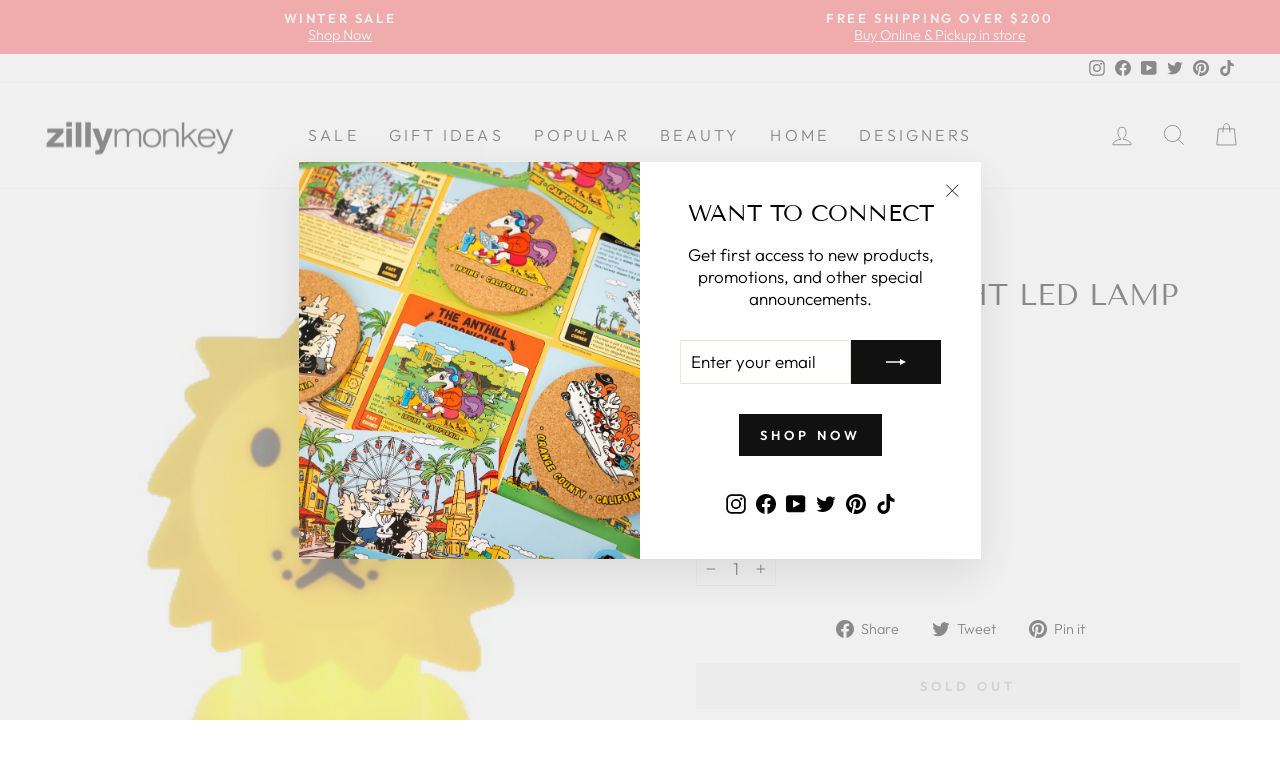

--- FILE ---
content_type: text/html; charset=utf-8
request_url: https://zillymonkey.com/en-nl/tools/tabarnapp-ad/v1_1/default,ruleIds/smart_cart_liquid.ejs?EUR12345905&tabarnapp
body_size: -739
content:

{
"isStaffMember":false,
"now": "2026-01-20 21:44",
"prod_extra":{"0":{}
},
"prod_col": {"0":[]
  },"has_carthook":false,"currency":"USD","money_format":"€{{amount_with_comma_separator}}","money_with_currency_format":"€{{amount_with_comma_separator}} EUR","cbt":"default,ruleIds"
}


--- FILE ---
content_type: text/javascript; charset=utf-8
request_url: https://zillymonkey.com/en-nl/cart.js
body_size: -76
content:
{"token":"hWN7qw7t0dEleffhFeb6omZN?key=a7d2907a771344bdc139c10b98956bd6","note":"","attributes":{},"original_total_price":0,"total_price":0,"total_discount":0,"total_weight":0.0,"item_count":0,"items":[],"requires_shipping":false,"currency":"EUR","items_subtotal_price":0,"cart_level_discount_applications":[],"discount_codes":[]}

--- FILE ---
content_type: text/javascript; charset=utf-8
request_url: https://zillymonkey.com/en-nl/cart/update.js?_tbn_ignored&tabarnapp
body_size: 430
content:
{"token":"hWN7qw7t0dEleffhFeb6omZN?key=a7d2907a771344bdc139c10b98956bd6","note":null,"attributes":{},"original_total_price":0,"total_price":0,"total_discount":0,"total_weight":0.0,"item_count":0,"items":[],"requires_shipping":false,"currency":"EUR","items_subtotal_price":0,"cart_level_discount_applications":[],"discount_codes":[],"items_changelog":{"added":[]}}